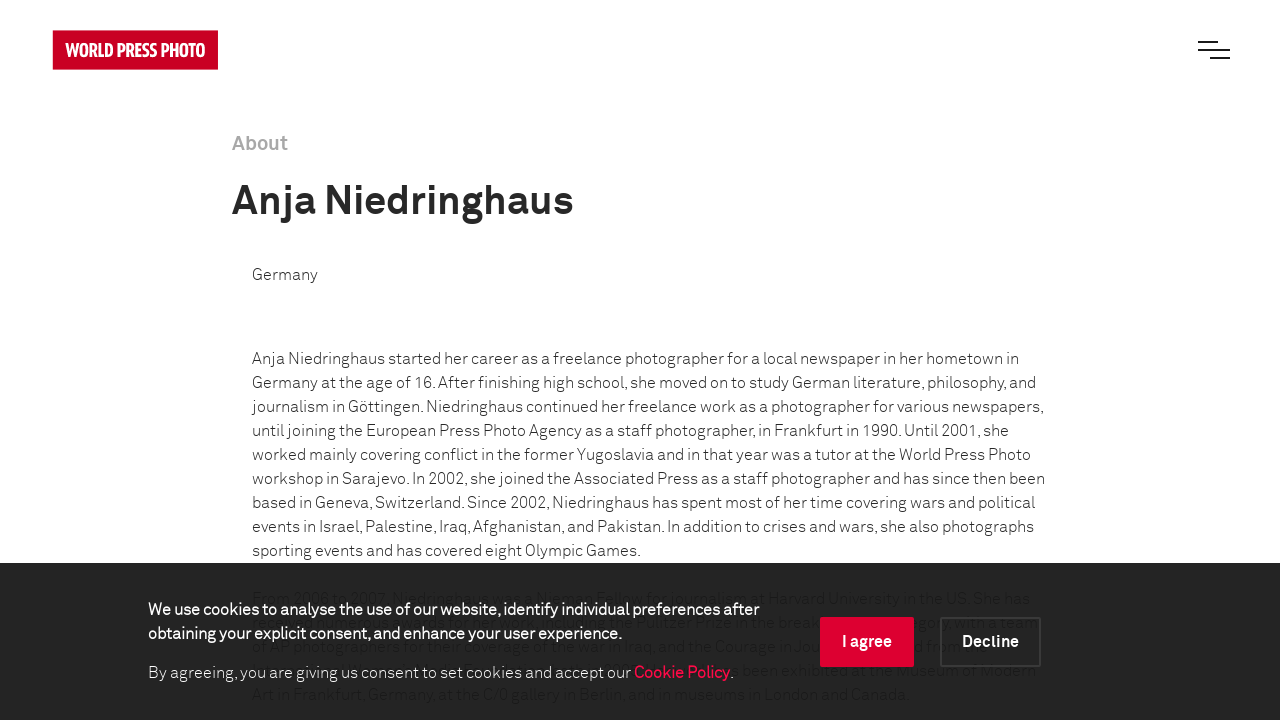

--- FILE ---
content_type: text/html; charset=utf-8
request_url: https://www.worldpressphoto.org/anja-niedringhaus
body_size: 5493
content:

<!DOCTYPE html>
<html xmlns="http://www.w3.org/1999/xhtml" lang="en" xml:lang="en">
<head id="head">
    <meta name="viewport" content="width=device-width, initial-scale=1" />
    <meta charset="UTF-8" />
    <link rel="shortcut icon" href="https://www.worldpressphoto.org/favicon.ico" type="image/vnd.microsoft.icon" />
    <title>Anja Niedringhaus | World Press Photo</title>
    <link href="/Frontend/styles/style.css?v=3" rel="stylesheet">
    
        <link href="/kentico/bundles/pageComponents/styles?v=C68Uj8ivL81g0uahM4tbEXTZhnUMMiQNECwUWSNiJdc1" rel="stylesheet"/>

    


    <!-- Google Tag Manager -->
    <script>
        (function (w, d, s, l, i) {
            w[l] = w[l] || []; w[l].push(
                { 'gtm.start': new Date().getTime(), event: 'gtm.js' }
            ); var f = d.getElementsByTagName(s)[0],
                j = d.createElement(s), dl = l != 'dataLayer' ? '&l=' + l : ''; j.async = true; j.src =
                    'https://www.googletagmanager.com/gtm.js?id=' + i + dl; f.parentNode.insertBefore(j, f);
        })(window, document, 'script', 'dataLayer', 'GTM-5FKZ6G8');
    </script>
    <!-- End Google Tag Manager -->
    
    <!-- Google Tag Manager 2025-11-14 -->
    <script>
        (function (w, d, s, l, i) {
                w[l] = w[l] || []; w[l].push({
                    'gtm.start':
                        new Date().getTime(), event: 'gtm.js'
                }); var f = d.getElementsByTagName(s)[0],
                    j = d.createElement(s), dl = l != 'dataLayer' ? '&l=' + l : ''; j.async = true; j.src =
                        'https://www.googletagmanager.com/gtm.js?id=' + i + dl; f.parentNode.insertBefore(j, f);
        })(window, document, 'script', 'dataLayer', 'GTM-NHGBTL3D');
    </script>
    <!-- End Google Tag Manager -->
    
    
    <script>
        function setCMSCookieLevel(lvl) {

            document.cookie = `CMSCookieLevel=${lvl};max-age=31536000; SameSite=LAX; Secure`;
            window.location.reload();
        }

    </script>

    <script>
        function setImageWarning() {

            document.cookie = `WPPImageWarning=accepted;max-age=; SameSite=LAX; Secure`;
            window.location.reload();
        }

    </script>

    <meta name="description" content="Anja Niedringhaus">
</head>
<body>
    <!-- Google Tag Manager (noscript) -->
    <noscript>
        <iframe src="https://www.googletagmanager.com/ns.html?id=GTM-5FKZ6G8"
                height="0" width="0" style="display:none;visibility:hidden"></iframe>
    </noscript>
    <!-- End Google Tag Manager (noscript) -->
    
    <!-- Google Tag Manager (noscript) 2025-11-14 -->
    <noscript>
        <iframe src="https://www.googletagmanager.com/ns.html?id=GTM-NHGBTL3D"
                height="0" width="0" style="display:none;visibility:hidden"></iframe>
    </noscript>
    <!-- End Google Tag Manager (noscript) -->
    
    
    <header>

            <div class="header js-header">
                <a href="/" class="header__logo animatable animatable--hidden">
                    <img src="/Frontend/images/logo.svg" alt="logo" />
                </a>
                <div class="header__search animatable animatable--hidden animatable--start-y-top js-search-element">
                    <input type="search" class="header__search-input" placeholder="Search..." />
                    <input type="submit" class="header__search-btn" value="" />
                </div>
                <button type="button" class="header__menu-btn js-menu-btn">
                    <span class="header__menu-btn-line"></span>
                    <span class="header__menu-btn-line"></span>
                    <span class="header__menu-btn-line"></span>
                </button>
            </div>
    <div class="main-menu js-menu">
        <div class="main-menu__navigation js-menu-navigation">
                <nav class="main-menu__navigation-top">

                        <ul class="list list--primary list--red-line js-menu-list">
                            <li class="animatable animatable--hidden animatable--start-y-bottom">
                                <a href="/calendar" >Calendar</a>
                            </li>

                        </ul>
                        <ul class="list list--primary list--red-line js-menu-list">
                            <li class="animatable animatable--hidden animatable--start-y-bottom">
                                <a href="/collection" >Collection</a>
                            </li>

                                <li class="animatable animatable--hidden animatable--start-y-bottom">
                                    <a href="/collection/photocontest/2025" >
                                        2025 Contest
                                    </a>
                                </li>
                                <li class="animatable animatable--hidden animatable--start-y-bottom">
                                    <a href="/collection/photo-contest" >
                                        Archive 1955 - 2025
                                    </a>
                                </li>
                        </ul>
                        <ul class="list list--primary list--red-line js-menu-list">
                            <li class="animatable animatable--hidden animatable--start-y-bottom">
                                <a href="/contest/2026" >Contest</a>
                            </li>

                        </ul>
                        <ul class="list list--primary list--red-line js-menu-list">
                            <li class="animatable animatable--hidden animatable--start-y-bottom">
                                <a href="/exhibitions" >Exhibitions</a>
                            </li>

                        </ul>
                        <ul class="list list--primary list--red-line js-menu-list">
                            <li class="animatable animatable--hidden animatable--start-y-bottom">
                                <a href="/education/" >Education</a>
                            </li>

                                <li class="animatable animatable--hidden animatable--start-y-bottom">
                                    <a href="/education/programs" >
                                        Programs
                                    </a>
                                </li>
                                <li class="animatable animatable--hidden animatable--start-y-bottom">
                                    <a href="/education/visual-literacy" >
                                        Visual Literacy
                                    </a>
                                </li>
                                <li class="animatable animatable--hidden animatable--start-y-bottom">
                                    <a href="/education/research" >
                                        Research
                                    </a>
                                </li>
                        </ul>
                        <ul class="list list--primary list--red-line js-menu-list">
                            <li class="animatable animatable--hidden animatable--start-y-bottom">
                                <a href="/yearbook" >Publication</a>
                            </li>

                        </ul>

                </nav>

                <div class="main-menu__navigation-bottom">
                    <ul class="list list--horizontal list--secondary list--red-line js-menu-list">
                            <li class="animatable animatable--hidden animatable--start-y-bottom">
                                <a href="/about-us" >
                                    About us
                                </a>
                            </li>
                            <li class="animatable animatable--hidden animatable--start-y-bottom">
                                <a href="/news" >
                                    News
                                </a>
                            </li>
                            <li class="animatable animatable--hidden animatable--start-y-bottom">
                                <a href="/yearbook" >
                                    Yearbook
                                </a>
                            </li>
                            <li class="animatable animatable--hidden animatable--start-y-bottom">
                                <a href="https://witness.worldpressphoto.org/" target=&#39;_blank&#39;>
                                    Online magazine
                                </a>
                            </li>
                            <li class="animatable animatable--hidden animatable--start-y-bottom">
                                <a href="/support" >
                                    Support us
                                </a>
                            </li>
                    </ul>
                </div>
        </div>
    </div>

    </header>
    <main class="js-bg-color-el">
        
    <div class="contentPadding contentPadding--white js-bg-color-el">
        <div class="generic-page js-bg-color-el">
            <div class="container-middle">
                <div class="offset-lg-1 col-lg-10">
                    <h5 class="title title--20 title--gray">About</h5>
                    <div class="generic-page__content">

                        <div class="text-widget">
                                <h1>Anja Niedringhaus</h1>
                                                            <div class="paragraph">

                                    Germany
                                </div>
                        </div>

                        

                            <div class="text-widget">
                                <p>Anja Niedringhaus started her career as a freelance photographer for a local newspaper in her hometown in Germany at the age of 16. After finishing high school, she moved on to study German literature, philosophy, and journalism in Göttingen. Niedringhaus continued her freelance work as a photographer for various newspapers, until joining the European Press Photo Agency as a staff photographer, in Frankfurt in 1990. Until 2001, she worked mainly covering conflict in the former Yugoslavia and in that year was a tutor at the World Press Photo workshop in Sarajevo. In 2002, she joined the Associated Press as a staff photographer and has since then been based in Geneva, Switzerland. Since 2002, Niedringhaus has spent most of her time covering wars and political events in Israel, Palestine, Iraq, Afghanistan, and Pakistan. In addition to crises and wars, she also photographs sporting events and has covered eight Olympic Games.<br /><br />From 2006 to 2007, Niedringhaus was a Nieman Fellow for journalism at Harvard University in the US. She has received numerous awards for her work, including the Pulitzer Prize in the breaking news category, with a team of AP photographers for their coverage of the war in Iraq, and the Courage in Journalism Award from the International Women’s Media Foundation, both in 2005. Her work has been exhibited at the Museum of Modern Art in Frankfurt, Germany, at the C/0 gallery in Berlin, and in museums in London and Canada.</p>
                            </div>
                    </div>
                </div>

                    <div class="teaser-widget">
                        <div class="text text--center">
                            <picture>
                                <source srcset='https://wpp.azureedge.net/cms/sites/default/files/styles/gallery_profile_pic/public/photographers/Anja Niedringhaus by Associated Press.jpeg?height=500&amp;resizemode=force' media="(max-width:1024px)">
                                <source srcset='https://wpp.azureedge.net/cms/sites/default/files/styles/gallery_profile_pic/public/photographers/Anja Niedringhaus by Associated Press.jpeg?height=400&amp;resizemode=force' media="(max-width: 900px)">
                                <source srcset='https://wpp.azureedge.net/cms/sites/default/files/styles/gallery_profile_pic/public/photographers/Anja Niedringhaus by Associated Press.jpeg?height=300&amp;resizemode=force' media="(max-width: 767px)">
                                <source srcset='https://wpp.azureedge.net/cms/sites/default/files/styles/gallery_profile_pic/public/photographers/Anja Niedringhaus by Associated Press.jpeg?height=500&amp;resizemode=force'>
                                <img src='https://wpp.azureedge.net/cms/sites/default/files/styles/gallery_profile_pic/public/photographers/Anja Niedringhaus by Associated Press.jpeg?height=500&amp;resizemode=force' alt="Anja Niedringhaus" title="Anja Niedringhaus">
                            </picture>
                        </div>
                    </div>

                <div class="offset-lg-1 col-lg-10">
                    <div class="text-widget">
                    </div>

                    

                </div>
            </div>
        </div>
    </div>



            <form method="post" action="/cookie/Accept" id="cookieAcceptanceForm">
                <input name="__RequestVerificationToken" type="hidden" value="uUgJOSs4QZaVHCponvRpKQINjH5V79TCUv5hXY2eynI5a6IIYMKn3EHAgUPkozzOFkSQNAfYYWx-FKs9FrZazNA16jVFnGyzhmug7K3EKZY1" />
                <div class="cookie-bar">
                    <div class="container">
                        <div class="offset-lg-1 col-lg-10">
                            <div class="cookie-bar__content">
                                <div class="cookie-bar__text">
                                    <p><strong>We use cookies to analyse the use of our website, identify individual preferences after obtaining your explicit consent, and enhance your user experience.</strong></p>
                                    <p>
                                        By agreeing, you are giving us consent to set cookies and accept our
                                        <a href="https://www.worldpressphoto.org/about-us/legal"><strong>Cookie Policy</strong></a>.
                                    </p>
                                </div>
                                <div class="cookie-bar__buttons">
                                    <div class="cookie-bar__accept-button">
                                        <a class="button button--red button--border-red-no-arrow" href="javascript:void(0)" onclick="return setCMSCookieLevel(1000)">I agree</a>
                                    </div>
                                    <div class="cookie-bar__decline-button">
                                        <a class="button button--gray button--border-gray" href="javascript:void(0)" onclick="return setCMSCookieLevel(0)">Decline</a>
                                    </div>
                                </div>
                            </div>
                        </div>
                    </div>
                </div>
            </form>

    </main>

    <footer>

        
    <div class="footer">
        <div class="footer__content">
            <div class="footer__content-top">
                <div class="footer__content-top-up">
                    <div class="footer__content-top-up-holder">
                        <a href="/" class="footer__content-top-up-logo">
                            <img src="/Frontend/images/logo.svg" alt="footer logo" />
                        </a>
                        <p class="footer__content-top-up-text">
                            Connecting the world to the stories that matter
                        </p>
                    </div>
                        <div class="footer__content-top-up-social">
                            <ul class="list list--horizontal list--social-footer">

                                    <li>
                                        <a href="https://www.facebook.com/worldpressphoto" class="icon icon--social icon--fb" target=&#39;_blank&#39;>
                                            <span class="sr-only">Facebook</span>
                                        </a>
                                    </li>
                                    <li>
                                        <a href="https://www.instagram.com/worldpressphoto/" class="icon icon--social icon--ig" target=&#39;_blank&#39;>
                                            <span class="sr-only">Instagram</span>
                                        </a>
                                    </li>
                                    <li>
                                        <a href="https://twitter.com/WorldPressPhoto" class="icon icon--social icon--tw" target=&#39;_blank&#39;>
                                            <span class="sr-only">Twitter</span>
                                        </a>
                                    </li>
                                    <li>
                                        <a href="https://www.youtube.com/c/WorldPressPhotoFoundation" class="icon icon--social icon--yt" target=&#39;_blank&#39;>
                                            <span class="sr-only">Youtube</span>
                                        </a>
                                    </li>
                            </ul>
                        </div>
                </div>

                    <div class="footer__content-top-down footer__content-top-down--alternate">
                        <div class="footer__content-top-down-holder">
                            <p class="footer__content-top-down-text footer__content-top-down-text--alternate">
                                Get the latest on our activities
                            </p>
                            <a href="https://worldpressphoto.us4.list-manage.com/subscribe?u=89ad2f8ce3e14b4d7ff752339&amp;id=73a388fc27" class="button button--arrow-right button--arrow-big-btn button--white button--border" target=&#39;_blank&#39;>
                                Sign up for the newsletter
                            </a>
                        </div>
                        <div class="footer__content-top-down-holder">
                            <p class="footer__content-top-down-text footer__content-top-down-text--alternate">
                                Support World Press Photo
                            </p>
                            <a href="https://worldpressphoto.givingpage.org/donation" class="button button--arrow-right button--arrow-big-btn button--white button--border" >
                                Make a donation
                            </a>
                        </div>
                    </div>

            </div>
            <div class="footer__content-bottom">
                    <div class="footer__content-bottom-holder">
                        <ul class="list list--horizontal list--footer-links">
                                <li>
                                    <a href="/about-us/contact" >
                                        Contact
                                    </a>
                                </li>
                                <li>
                                    <a href="/education/research/impact-report-2024" >
                                        Impact
                                    </a>
                                </li>
                                <li>
                                    <a href="/about-us/legal" >
                                        Legal
                                    </a>
                                </li>
                                <li>
                                    <a href="/about-us/partners" >
                                        Partners
                                    </a>
                                </li>
                                <li>
                                    <a href="/media-center" >
                                        Media center
                                    </a>
                                </li>
                        </ul>
                    </div>

                    <div class="footer__content-bottom-holder">
                        <ul class="list list--horizontal list--sponsors">
                                <li>
                                    <a href="https://anbi.nl/"  alt="ANBI">
                                        <img src="/getmedia/2b00d8ae-89be-4bb7-b483-aa722de62d9d/logo-anbi-blauw-web.png?maxsidesize=80&amp;resizemode=force" />

                                    </a>
                                </li>
                                <li>
                                    <a href="https://cbf.nl/" target=&#39;_blank&#39; alt="CBF">
                                        <img src="/getmedia/f86451ea-5da9-40c5-9865-12022e8cac4c/logo_erkend_goed_doel_rgb.png?maxsidesize=80&amp;resizemode=force" />

                                    </a>
                                </li>
                                <li>
                                    <a href="https://www.postcodeloterij.nl/goede-doelen/overzicht/world-press-photo" target=&#39;_blank&#39; alt="NPL">
                                        <img src="https://www.worldpressphoto.org/getmedia/bfc7d78f-98d9-4f1e-ae32-fe0cb5e98f0e/PL_NL_V_RED_RGB.png?maxsidesize=80&amp;resizemode=force" />

                                    </a>
                                </li>
                                <li>
                                    <a href="https://global.fujifilm.com/en/"  alt="FUJIFILM">
                                        <img src="/getmedia/e8d3ee21-b2b5-4dc4-97f9-11afdd4f740d/WPP_Partner_Fujifilm_logo.jpg?maxsidesize=80&amp;resizemode=force" />

                                    </a>
                                </li>
                        </ul>
                    </div>
            </div>
        </div>
    </div>


    </footer>


    <script type="text/javascript" src="/Frontend/js/app.js"></script>
    
        <script src="/kentico/bundles/jquery?v=QKUPSia3ECT_E95si24LagQNjDmMylaf2SScSZLbaYQ1"></script>
<script src="/kentico/bundles/jquery-unobtrusive-ajax?v=yWiSJlfkRWGOtjh38MIfwsmv_b3zyMucdfkOPGDhEoA1"></script>
<script src="/kentico/bundles/forms/scripts?v=p5lrW4szTPc82L1cuct3nrn2WsCrA3sb7pSyaZA8_dE1"></script>

    

</body>
</html>


--- FILE ---
content_type: image/svg+xml
request_url: https://www.worldpressphoto.org/Frontend/images/icon-yt.svg
body_size: 1686
content:
<?xml version="1.0" encoding="UTF-8"?>
<svg width="40px" height="40px" viewBox="0 0 40 40" version="1.1" xmlns="http://www.w3.org/2000/svg" xmlns:xlink="http://www.w3.org/1999/xlink">
    <!-- Generator: Sketch 52.4 (67378) - http://www.bohemiancoding.com/sketch -->
    <title>1.Atoms/Icons/White/Navigation/Youtube</title>
    <desc>Created with Sketch.</desc>
    <g id="1.Atoms/Icons/White/Navigation/Youtube" stroke="none" stroke-width="1" fill="none" fill-rule="evenodd">
        <g id="ic_menu_black_24px" transform="translate(20.000000, 20.000000) rotate(-90.000000) translate(-20.000000, -20.000000) ">
            <polygon id="Shape" points="0 0 40 0 40 40 0 40"></polygon>
        </g>
        <path d="M29.8008471,16.0348518 C29.8008471,16.0348518 29.6046667,14.6571301 29.0057219,14.049268 C28.2447797,13.2526566 27.3931783,13.2496842 27.0023036,13.2021253 C24.2022739,13 20.0037155,13 20.0037155,13 L19.9962845,13 C19.9962845,13 15.7977261,13 12.9976964,13.2021253 C12.6068217,13.2496842 11.7552203,13.2526566 10.9942781,14.049268 C10.3953333,14.6571301 10.1991529,16.0348518 10.1991529,16.0348518 C10.1991529,16.0348518 10,17.6533403 10,19.2718288 L10,20.7892547 C10,22.4077432 10.1991529,24.0262317 10.1991529,24.0262317 C10.1991529,24.0262317 10.3953333,25.4054395 10.9942781,26.0118154 C11.7552203,26.8084268 12.753957,26.7831612 13.1998217,26.8663892 C14.8004756,27.0194694 20.0007431,27.0670283 20.0007431,27.0670283 C20.0007431,27.0670283 24.2022739,27.0610835 27.0023036,26.8589582 C27.3931783,26.8128855 28.2447797,26.8084268 29.0057219,26.0118154 C29.6046667,25.4054395 29.8008471,24.0262317 29.8008471,24.0262317 C29.8008471,24.0262317 30,22.4077432 30,20.7892547 L30,19.2718288 C30,17.6533403 29.8008471,16.0348518 29.8008471,16.0348518 M17.9349038,22.6277031 L17.9349038,17.0083228 L23.3387828,19.8276733 L17.9349038,22.6277031" id="Fill-4" fill="#FFFFFE"></path>
    </g>
</svg>